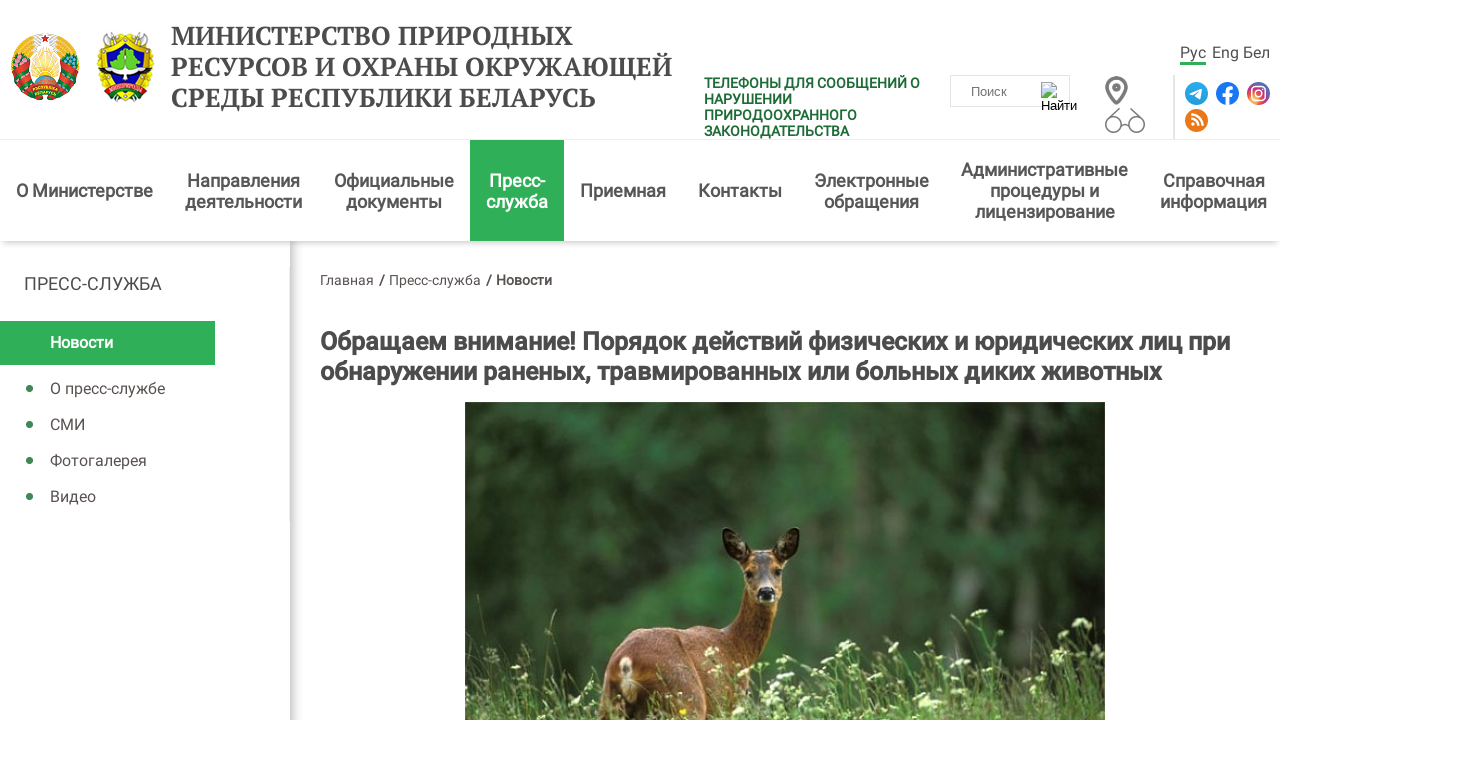

--- FILE ---
content_type: text/html; charset=UTF-8
request_url: https://minpriroda.gov.by/ru/news-ru/view/o-porjadke-dejstvij-fizicheskix-i-juridicheskix-lits-pri-obnaruzhenii-ranenyx-travmirovannyx-ili-bolnyx-dikix-2224/
body_size: 9405
content:
            <!DOCTYPE HTML>
<html  lang="ru-RU">
<head>
    <title>Обращаем внимание! Порядок действий физических и юридических лиц при обнаружении раненых, травмированных или больных диких животных | Новости | Министерство природных ресурсов и охраны окружающей среды Республики Беларусь</title>
    <meta charset="UTF-8"/>
    <meta http-equiv="Content-Type" content="text/html; charset=utf-8"/>
    <meta name="viewport" content="width=device-width"/>
 <link rel="stylesheet" href="/styles/design/owl.carousel.min.css">    
<link rel="stylesheet" href="/styles/design/general_styles.css" type="text/css" />
    <link rel="stylesheet" href="/styles/design/mCustomScrollbar.min.css" type="text/css" />
    <link rel="stylesheet" href="/styles/design/styles.css" type="text/css" />
    <link rel="stylesheet" href="/styles/design/tr_styles.css" type="text/css" />
    <link rel="icon" href="/desimages/favicon.gif" type="image/gif"/>
    <meta name="keywords" content=""/>
    <meta name="description" content=" "/>
                <meta property="og:locale" content="ru_RU" />
                            <meta property="og:site_name" content="" />
                            <meta property="og:title" content="Обращаем внимание! Порядок действий физических и юридических лиц при обнаружении раненых, травмированных или больных диких животных" />
                            <meta property="og:type" content="article" />
                            <meta property="og:url" content="https://minpriroda.gov.by/ru/news-ru/view/o-porjadke-dejstvij-fizicheskix-i-juridicheskix-lits-pri-obnaruzhenii-ranenyx-travmirovannyx-ili-bolnyx-dikix-2224" />
                            <meta property="og:image" content="https://minpriroda.gov.by/images/storage/news/000075_417517_big.jpg" />
                            <meta property="og:description" content="" />
                            <meta property="og:section" content="Новости" />
                            <meta property="article:published_time" content="2018-07-09 09:27:00" />
                            <meta property="article:modified_time" content="2018-07-09 09:27:00" />
                                        
                
        

<script>
    
  if (/*@cc_on!@*/false && document.documentMode === 10) {
    document.documentElement.className+=' ie10';
  }
  if (!(window.ActiveXObject) && "ActiveXObject" in window) {
    document.documentElement.className+=' ie11';
  }
  
</script>
</head>
<body>   
        
        <div class="minpr_top_banners minpr_wrapper">
</div>
<div class="shadow">
    <div class="minpr_header clearfix">
        <div class="minpr_wrapper header_block">
            <div class="minpr_lang_logo">
                                <div class="minpr_logo">
                                                                    <a href="/" title="Министерство природных ресурсов и охраны окружающей среды Республики Беларусь"  target ="_self">
                             <img src="https://minpriroda.gov.by/images/storage/mimagelb/000823_6905bfe9eb63e4799a4335ad67eed8b6_work.jpg" alt="Министерство природных ресурсов и охраны окружающей среды Республики Беларусь" title="Министерство природных ресурсов и охраны окружающей среды Республики Беларусь" />
                        </a>

                                                                                       <a href="/" title="Министерство природных ресурсов и охраны окружающей среды Республики Беларусь"  target ="_self">
                             <img src="https://minpriroda.gov.by/images/storage/mimagelb/000823_d9da33b8fefa7346646cfe1c5e43b8a0_work.jpg" alt="Министерство природных ресурсов и охраны окружающей среды Республики Беларусь" title="Министерство природных ресурсов и охраны окружающей среды Республики Беларусь" />
                        </a>

                                       

                  
                                        <a id="header_title_logo" href="/ru" title="Министерство природных ресурсов и охраны окружающей среды Республики Беларусь" 
                 target ="_self">
                                Министерство природных ресурсов и охраны окружающей среды Республики Беларусь
            </a>
        
                </div>
            </div>

            <div class="minpr_social_map_and_search">

                <div class="first_line">
                    <div class="minpr_lang">
                                	<a  class="selected"  href="https://minpriroda.gov.by/ru/" title="Рус">Рус</a>
            	<a   href="https://minpriroda.gov.by/en/" title="Eng">Eng</a>
            	<a   href="https://minpriroda.gov.by/by/" title="Бел">Бел</a>
    
                    </div>
                </div>

                <div class="second_line">
                        <div class="info-warning">


                        <a class="info-warning__link" href="https://minpriroda.gov.by//ru/phone-reporting-ru" title="ТЕЛЕФОНЫ ДЛЯ СООБЩЕНИЙ О НАРУШЕНИИ ПРИРОДООХРАННОГО ЗАКОНОДАТЕЛЬСТВА"  target ="_blank">ТЕЛЕФОНЫ ДЛЯ СООБЩЕНИЙ О НАРУШЕНИИ ПРИРОДООХРАННОГО ЗАКОНОДАТЕЛЬСТВА</a>
        </div>

                    <div class="minpr_search">
                        <form class="minpr_form_search" method="get" target="_self" name="minpr_form_search" action="/ru/search-ru/getResults/">
        <input id="" class="minpr_form_search_item" type="text" name="search_str" placeholder="Поиск" value="">
        <input class="minpr_form_search_icon" type="image" alt="Найти" src="/desimages/search_btn_ico.png">
</form>                    </div>

                    <div class="vsv_and_map_box">
                        <div class="minpr_map">
                                                                                                        <a href="/ru/sitemap-ru/" title="Карта сайта"  target ="_blank">
                             <img src="https://minpriroda.gov.by/images/storage/mimagelb/001110_be90b33a8b968290c6db879052a08933_work.jpg" alt="Карта сайта" title="Карта сайта" />
                        </a>

                                       

                        </div>

                        <div class="vsv">
                                                                                                        <a href="/special/ru" title="версия для слабовидящих"  target ="_blank">
                             <img src="https://minpriroda.gov.by/images/storage/mimagelb/001109_3611c09109303004059739ca5eed1603_work.jpg" alt="версия для слабовидящих" title="версия для слабовидящих" />
                        </a>

                                       

                        </div>
                    </div>

                    <div class="minpr_social">
                                                                        <a href="https://t.me/minpriroda_belarus" title="Telegram"  target ="_blank">
                             <img src="https://minpriroda.gov.by/images/storage/mimagelb/000826_c95221c1189e788c6569cdd7724a15fc_work.svg" alt="Telegram" title="Telegram" />
                        </a>

                                                                                       <a href="https://www.facebook.com/minpriroda.gov.by" title="Facebook"  target ="_blank">
                             <img src="https://minpriroda.gov.by/images/storage/mimagelb/000826_5dee6a98f1bb11ab6f94af2fa1ed61ac_work.svg" alt="Facebook" title="Facebook" />
                        </a>

                                                                                       <a href="https://instagram.com/minpriroda.gov.by" title="Instagram"  target ="_blank">
                             <img src="https://minpriroda.gov.by/images/storage/mimagelb/000826_dadacb81a7633806b9044ab6a4a61e95_work.svg" alt="Instagram" title="Instagram" />
                        </a>

                                                                                       <a href="/ru/rss-ru" title="RSS"  target ="_blank">
                             <img src="https://minpriroda.gov.by/images/storage/mimagelb/000826_459111acd21c815ccce9dbf8abd3082d_work.svg" alt="RSS" title="RSS" />
                        </a>

                                       

                    </div>
                </div>

            </div>

            
        </div>
    </div>
    <div class="minpr_wrapper"> 
        <div class="minpr_menu">
            <span onclick="open_menu('minpr_menu_list')" class="minpr_menu_list_btn"></span>
                <ul id="minpr_menu_list" class="minpr_menu_list secondary_page_menu">
        	
                                     
                        <li class=" with_submenu">
                <div class="item">
                                            <a class="minp_menu_item_1"  href="https://minpriroda.gov.by/ru/new_url_1439334141-ru/" title="О&amp;nbsp;Министерстве">О&nbsp;Министерстве</a>
                        <span class="click_point"><img src="/desimages/white_arrow.svg"></span>                                    </div>
                                                                                <ul class="minp_menu_second">
    	
        <li>
                            <a class="minp_menu_item_2 
                " 
                 href="https://minpriroda.gov.by/ru/1-ru/" title="Руководство">Руководство</a>
                
                    </li>
    	
        <li>
                            <a class="minp_menu_item_2 
                " 
                 href="https://minpriroda.gov.by/ru/strukturn-ru/" title="Структурные подразделения Министерства">Структурные подразделения Министерства</a>
                
                    </li>
    	
        <li>
                            <a class="minp_menu_item_2 
                " 
                 href="https://minpriroda.gov.by/ru/territor-ru/" title="Комитеты природных ресурсов и охраны окружающей среды">Комитеты природных ресурсов и охраны окружающей среды</a>
                
                    </li>
    	
        <li>
                            <a class="minp_menu_item_2 
                " 
                 href="https://minpriroda.gov.by/ru/podchin-ru/" title="Государственные организации, подчиненные Министерству">Государственные организации, подчиненные Министерству</a>
                
                    </li>
    </ul>                            </li>
        	
                                     
                        <li class=" with_submenu">
                <div class="item">
                                            <a class="minp_menu_item_1"  href="https://minpriroda.gov.by/ru/napravlenia-ru/" title="Направления деятельности">Направления деятельности</a>
                        <span class="click_point"><img src="/desimages/white_arrow.svg"></span>                                    </div>
                                                                                <ul class="minp_menu_second">
    	
        <li>
                            <a class="minp_menu_item_2 
                " 
                 href="https://minpriroda.gov.by/ru/minsyrbaza-ru/" title="Охрана и использование недр">Охрана и использование недр</a>
                
                    </li>
    	
        <li>
                            <a class="minp_menu_item_2 
                " 
                 href="https://minpriroda.gov.by/ru/atmosf-ru/" title="Охрана атмосферного воздуха и озонового слоя">Охрана атмосферного воздуха и озонового слоя</a>
                
                    </li>
    	
        <li>
                            <a class="minp_menu_item_2 
                " 
                 href="https://minpriroda.gov.by/ru/vodnres-ru/" title="Охрана и использование водных ресурсов">Охрана и использование водных ресурсов</a>
                
                    </li>
    	
        <li>
                            <a class="minp_menu_item_2 
                " 
                 href="https://minpriroda.gov.by/ru/gidrometeo-ru/" title="Гидрометеорологическая деятельность">Гидрометеорологическая деятельность</a>
                
                    </li>
    	
        <li>
                            <a class="minp_menu_item_2 
                " 
                 href="https://minpriroda.gov.by/ru/otxody-ru/" title="Обращение с отходами">Обращение с отходами</a>
                
                    </li>
    	
        <li>
                            <a class="minp_menu_item_2 
                " 
                 href="https://minpriroda.gov.by/ru/mejdunsotr-ru/" title="Международное сотрудничество">Международное сотрудничество</a>
                
                    </li>
    	
        <li>
                            <a class="minp_menu_item_2 
                " 
                 href="https://minpriroda.gov.by/ru/new_url_1456915075-ru/" title="Государственная экологическая экспертиза">Государственная экологическая экспертиза</a>
                
                    </li>
    	
        <li>
                            <a class="minp_menu_item_2 
                " 
                 href="https://minpriroda.gov.by/ru/biolog-landsh-raznoobr-ru/" title="Биологическое и ландшафтное разнообразие">Биологическое и ландшафтное разнообразие</a>
                
                    </li>
    </ul>                            </li>
        	
                                     
                        <li class=" with_submenu">
                <div class="item">
                                            <a class="minp_menu_item_1"  href="https://minpriroda.gov.by/ru/legistation-ru/" title="Официальные документы">Официальные документы</a>
                        <span class="click_point"><img src="/desimages/white_arrow.svg"></span>                                    </div>
                                                                                <ul class="minp_menu_second">
    	
        <li>
                            <a class="minp_menu_item_2 
                " 
                 href="https://minpriroda.gov.by/ru/new_url_2021409500-ru/" title="План подготовки Минприроды проектов нормативных правовых актов на 2025 год">План подготовки Минприроды проектов нормативных правовых актов на 2025 год</a>
                
                    </li>
    	
        <li>
                            <a class="minp_menu_item_2 
                " 
                 href="https://minpriroda.gov.by/ru/new_url_48435565-ru/" title="Законы в области охраны окружающей среды">Законы в области охраны окружающей среды</a>
                
                    </li>
    	
        <li>
                            <a class="minp_menu_item_2 
                " 
                 href="https://minpriroda.gov.by/ru/strategs-ru/" title="Стратегии">Стратегии</a>
                
                    </li>
    	
        <li>
                            <a class="minp_menu_item_2 
                " 
                 href="https://minpriroda.gov.by/ru/docs-ru/" title="Документы">Документы</a>
                
                    </li>
    	
        <li>
                            <a class="minp_menu_item_2 
                " 
                 href="http://www.ecoinfo.by/content/7058.html\/" title="Техническое нормирование и стандартизация в области охраны окружающей среды и природопользования" >Техническое нормирование и стандартизация в области охраны окружающей среды и природопользования</a>
                
                    </li>
    </ul>                            </li>
        	
                                     
                                                                    <li class="li_first_level_selected with_submenu">
                <div class="item">
                                            <a class="minp_menu_item_1"  href="https://minpriroda.gov.by/ru/press-service-page-ru/" title="Пресс-служба">Пресс-служба</a>
                        <span class="click_point"><img src="/desimages/white_arrow.svg"></span>                                    </div>
                                                                                <ul class="minp_menu_second">
    	
        <li>
                            <a class="minp_menu_item_2 
                " 
                 href="https://minpriroda.gov.by/ru/press_sluzhba-ru/" title="О пресс-службе">О пресс-службе</a>
                
                    </li>
    	
        <li>
                            <a class="minp_menu_item_2 
                " 
                 href="https://minpriroda.gov.by/ru/news-ru/" title="Новости">Новости</a>
                
                    </li>
    	
        <li>
                            <a class="minp_menu_item_2 
                " 
                 href="https://minpriroda.gov.by/ru/smi-ru/" title="СМИ">СМИ</a>
                
                    </li>
    	
        <li>
                            <a class="minp_menu_item_2 
                " 
                 href="https://minpriroda.gov.by/ru/photos-ru/" title="Фотогалерея">Фотогалерея</a>
                
                    </li>
    	
        <li>
                            <a class="minp_menu_item_2 
                " 
                 href="https://minpriroda.gov.by/ru/video-ru/" title="Видео">Видео</a>
                
                    </li>
    </ul>                            </li>
        	
                                     
                        <li class=" with_submenu">
                <div class="item">
                                            <a class="minp_menu_item_1"  href="https://minpriroda.gov.by/ru/priemn-ru/" title="Приемная">Приемная</a>
                        <span class="click_point"><img src="/desimages/white_arrow.svg"></span>                                    </div>
                                                                                <ul class="minp_menu_second">
    	
        <li>
                            <a class="minp_menu_item_2 
                " 
                 href="https://minpriroda.gov.by/ru/grafik-ru/" title="График приема граждан">График приема граждан</a>
                
                    </li>
    	
        <li>
                            <a class="minp_menu_item_2 
                " 
                 href="https://minpriroda.gov.by/ru/new_url_591111653-ru/" title="График проведения прямых телефонных линий в январе 2026 года">График проведения прямых телефонных линий в январе 2026 года</a>
                
                    </li>
    	
        <li>
                            <a class="minp_menu_item_2 
                " 
                 href="https://minpriroda.gov.by/ru/ptl-gl-ru/" title="График проведения прямых телефонных линий и горячих линий работниками Минприроды">График проведения прямых телефонных линий и горячих линий работниками Минприроды</a>
                
                    </li>
    	
        <li>
                            <a class="minp_menu_item_2 
                " 
                 href="https://minpriroda.gov.by/ru/grafik-pr-ru/" title="График проведения выездных приемов граждан">График проведения выездных приемов граждан</a>
                
                    </li>
    </ul>                            </li>
        	
                                     
                        <li class=" with_submenu">
                <div class="item">
                                            <a class="minp_menu_item_1"  href="https://minpriroda.gov.by/ru/kontakt/" title="Контакты">Контакты</a>
                        <span class="click_point"><img src="/desimages/white_arrow.svg"></span>                                    </div>
                                                                                <ul class="minp_menu_second">
    	
        <li>
                            <a class="minp_menu_item_2 
                " 
                 href="https://minpriroda.gov.by/ru/rejim-ru/" title="Режим работы">Режим работы</a>
                
                    </li>
    	
        <li>
                            <a class="minp_menu_item_2 
                " 
                 href="https://minpriroda.gov.by/ru/new_url_2129757460-ru/" title="Круглосуточные телефоны">Круглосуточные телефоны</a>
                
                    </li>
    </ul>                            </li>
        	
                                     
                        <li class=" with_submenu">
                <div class="item">
                                            <a class="minp_menu_item_1"  href="https://minpriroda.gov.by/ru/elobrasch-obsch-ru/" title="Электронные обращения">Электронные обращения</a>
                        <span class="click_point"><img src="/desimages/white_arrow.svg"></span>                                    </div>
                                                                                <ul class="minp_menu_second">
    	
        <li>
                            <a class="minp_menu_item_2 
                " 
                 href="https://minpriroda.gov.by/ru/social_reception-ru/" title="Электронные обращения">Электронные обращения</a>
                
                    </li>
    	
        <li>
                            <a class="minp_menu_item_2 
                " 
                 href="https://minpriroda.gov.by/ru/odno-okno-ru/" title="Одно окно">Одно окно</a>
                
                    </li>
    </ul>                            </li>
        	
                                     
                        <li class=" with_submenu">
                <div class="item">
                                            <a class="minp_menu_item_1"  href="https://minpriroda.gov.by/ru/admprlits-ru/" title="Административные процедуры и лицензирование">Административные процедуры и лицензирование</a>
                        <span class="click_point"><img src="/desimages/white_arrow.svg"></span>                                    </div>
                                                                                <ul class="minp_menu_second">
    	
        <li>
                            <a class="minp_menu_item_2 
                " 
                 href="https://minpriroda.gov.by/ru/adm_pr-ru/" title="Административные процедуры">Административные процедуры</a>
                
                    </li>
    	
        <li>
                            <a class="minp_menu_item_2 
                " 
                 href="https://minpriroda.gov.by/ru/1829680223-ru/" title="Лицензии, лицензируемые виды деятельности">Лицензии, лицензируемые виды деятельности</a>
                
                    </li>
    </ul>                            </li>
        	
                                     
                        <li class=" with_submenu">
                <div class="item">
                                            <a class="minp_menu_item_1"  href="https://minpriroda.gov.by/ru/spravochnayainf-ru/" title="Справочная информация">Справочная информация</a>
                        <span class="click_point"><img src="/desimages/white_arrow.svg"></span>                                    </div>
                                                                                <ul class="minp_menu_second">
    	
        <li>
                            <a class="minp_menu_item_2 
                " 
                 href="https://minpriroda.gov.by/ru/metodrekomend/" title="Методологические рекомендации">Методологические рекомендации</a>
                
                    </li>
    	
        <li>
                            <a class="minp_menu_item_2 
                " 
                 href="https://minpriroda.gov.by/ru/new_url_270350107-ru/" title="О ведении бизнеса">О ведении бизнеса</a>
                
                    </li>
    	
        <li>
                            <a class="minp_menu_item_2 
                " 
                 href="https://minpriroda.gov.by/ru/nedra/" title="Информация для недропользователей">Информация для недропользователей</a>
                
                    </li>
    	
        <li>
                            <a class="minp_menu_item_2 
                " 
                 href="https://minpriroda.gov.by/ru/patanne-adkaz-ru/" title="Вопрос-ответ/разъяснения НПА">Вопрос-ответ/разъяснения НПА</a>
                
                    </li>
    	
        <li>
                            <a class="minp_menu_item_2 
                " 
                 href="https://minpriroda.gov.by/ru/vakancii-ru/" title="Вакансии">Вакансии</a>
                
                    </li>
    	
        <li>
                            <a class="minp_menu_item_2 
                " 
                 href="https://minpriroda.gov.by/ru/gos-kadastr-othodov-ru/" title="Единая система сбора и учета отходов">Единая система сбора и учета отходов</a>
                
                    </li>
    	
        <li>
                            <a class="minp_menu_item_2 
                " 
                 href="https://minpriroda.gov.by/ru/gosudarstvennyj-znak-kachestva-ru/" title="Государственный знак качества">Государственный знак качества</a>
                
                    </li>
    	
        <li>
                            <a class="minp_menu_item_2 
                " 
                 href="https://minpriroda.gov.by/ru/svod-reestr-ru/" title="Сводный реестр экономической оценки экосистемных услуг">Сводный реестр экономической оценки экосистемных услуг</a>
                
                    </li>
    </ul>                            </li>
        	
                                     
                        <li class=" with_submenu">
                <div class="item">
                                            <a class="minp_menu_item_1"  href="https://minpriroda.gov.by/ru/inform-resursy-ru/" title="Информационные ресурсы">Информационные ресурсы</a>
                        <span class="click_point"><img src="/desimages/white_arrow.svg"></span>                                    </div>
                                                                                <ul class="minp_menu_second">
    	
        <li>
                            <a class="minp_menu_item_2 
                " 
                 href="https://minpriroda.gov.by/ru/reestri/" title="Реестры объектов">Реестры объектов</a>
                
                    </li>
    	
        <li>
                            <a class="minp_menu_item_2 
                " 
                 href="https://minpriroda.gov.by/ru/new_url_19948904-ru/" title="Электронные информационные ресурсы">Электронные информационные ресурсы</a>
                
                    </li>
    </ul>                            </li>
            </ul>

        </div>
    </div>

</div>
<div id="js-block-1"></div>                <div class="minpr_wrapper shadow2">
            <div class="wrapper_center_cols clearfix ">
                                                                      <div class="minpr_menu_div" id="sticky-aside">
        <ul  id="stick-menu" class="minpr_menu_list">
            	
                <li>
                                            <a class="minp_menu_item_1"  href="https://minpriroda.gov.by/ru/press-service-page-ru/" title="Пресс-служба">Пресс-служба</a>
                        
                                                                                                <ul class="minp_menu_second">
    	
        <li>
                            <a class="minp_menu_item_2 
                minpr_selected" 
                 href="https://minpriroda.gov.by/ru/news-ru/" title="Новости">Новости</a>
                
                    </li>
    	
        <li>
                            <a class="minp_menu_item_2 
                " 
                 href="https://minpriroda.gov.by/ru/press_sluzhba-ru/" title="О пресс-службе">О пресс-службе</a>
                
                    </li>
    	
        <li>
                            <a class="minp_menu_item_2 
                " 
                 href="https://minpriroda.gov.by/ru/smi-ru/" title="СМИ">СМИ</a>
                
                    </li>
    	
        <li>
                            <a class="minp_menu_item_2 
                " 
                 href="https://minpriroda.gov.by/ru/photos-ru/" title="Фотогалерея">Фотогалерея</a>
                
                    </li>
    	
        <li>
                            <a class="minp_menu_item_2 
                " 
                 href="https://minpriroda.gov.by/ru/video-ru/" title="Видео">Видео</a>
                
                    </li>
    </ul>                                    </li>
                    </ul>
    </div>

                                <div class="minpr_inner_left_col row">
                    <div class="adaptive-column">
                                        <div class="minpr_taxonomy">
    <div class="minpr_tax_inner">
        <a href="/ru/">Главная</a><span>&#47;</span>
                                                   <a href="/ru/press-service-page-ru/">Пресс-служба</a><span>&#47;</span>
                                                                <span>Новости</span>
                        </div>
</div>
                                        <div class="minpr_content">
    <div class="minpr_content_edit">
    <h1>Обращаем внимание! Порядок действий физических и юридических лиц при обнаружении раненых, травмированных или больных диких животных</h1>
            <div class="minpr_image_box clearfix">
            <div class="minpr_image news_image">
                <img src="https://minpriroda.gov.by/images/storage/news/000075_417517_big.jpg" 
                     title="" 
                     alt=""/> 
            </div>
            <div class="minpr_image_title"></div>
        </div>
        <div class="dateNews">09.07.2018</div>
        <div class="minpr_content_inner">
<div style="text-align: justify;">Министерство природных ресурсов и охраны окружающей среды Республики Беларусь обращает внимание граждан на порядок действий физических и юридических лиц при обнаружении раненых, травмированных или больных диких животных. Указанный порядок подробно изложен на сайте в разделе <a href="/ru/new_url_1070651998-ru/">О биологическом и ландшафтном разнообразии</a>.
</div> 
<div style="text-align: justify;"><br /> 
</div> 
<div style="text-align: justify;"><img width="150" height="94" alt="" style="width: 150px; height: 94px;" class="img_left" src="/uploads/files/26538.jpg" />В случае обнаружения раненного, травмированного или больного дикого животного граждане должны сообщить об этом пользователю охотничьих угодий, или в оперативно-дежурную службу территориального органа внутренних дел, или в дежурную службу районного отдела по чрезвычайным ситуациям, <b>которые обязаны передать</b> данное сообщение должностному лицу пользователя охотничьих угодий или местного исполнительного и распорядительного органа.
</div> 
<div style="text-align: justify;"><br /> 
</div> 
<div style="text-align: justify;"><b>Представители </b>территориального органа Министерства природных ресурсов и охраны окружающей среды, местного исполнительного и распорядительного органа или пользователя охотничьих угодий, государственной ветеринарной службы района, города выезжают на место обнаружения животного и исходя из существующей обстановки <b>принимают решение</b> о дальнейшей его судьбе и отлове в случае необходимости. Отловленное животное по решению комиссии может быть передано на содержание гражданину, индивидуальному предпринимателю или юридическому лицу с его согласия. 
</div> 
<div style="text-align: justify;"><br /> 
</div> 
<div style="text-align: justify;">При этом, условия содержания дикого животного должны соответствовать требованиям, установленным <a href="/uploads/files/Postanovlenie-16.docx">постановлением Министерства природных ресурсов и охраны окружающей среды от 27 февраля 2007 г. № 16 «Об установлении требований к содержанию и (или) разведению диких животных в неволе, а также к проведению  вселения (включая расселение), интродукции, реинтродукции, акклиматизации, скрещивания диких животных и требований к форме и содержанию биологического обоснования вселения диких животных в угодья» </a>(например, для косули – вольер высотой не менее 2,5 метров и площадью 15 м2).
</div> 
<div style="text-align: justify;"><br /> 
</div> 
<div style="text-align: justify;">Законодательством об охране и использовании животного мира запрещено изымать диких животных из среды их обитания для содержания и (или) разведения в неволе <b>без разрешения Минприроды</b> за исключением отдельных широко распространенных и многочисленных видов (<a href="/uploads/files/Prilozhenie.docx">приложение к постановлению Совета Министров Республики Беларусь от 2 июня 2006 г. № 698</a>). 
</div> 
<div style="text-align: justify;"><br /> 
</div> 
<div style="text-align: justify;">Согласно пункту 5 статьи 43 Закона Республики Беларусь «О животном мире» содержание и (или) разведение в неволе незарегистрированных диких животных, подлежащих регистрации, запрещаются.
</div> 
<div style="text-align: justify;"><br /> 
</div> 
<div style="text-align: justify;"><b><i><span style="color: rgb(128, 0, 0);">Граждане, которые нарушили требования законодательства об охране и использовании животного мира, будут привлечены к административной ответственности в соответствии со статьей 15.32 Кодекса Республики Беларусь об административных правонарушениях (влечет наложение штрафа в размере до двадцати базовых величин).</span></i></b> 
</div> 
<div style="text-align: justify;"><br /> 
</div> 
<div><br /> 
</div></div>
    </div>
    
    </div>
    
     


<div class="clearfix"> </div>
<div class="counters_share">
        <div class="share">
        Поделиться
    </div>
    
                        
<script type="text/javascript">(function(w,doc) {
if (!w.__utlWdgt ) {
    w.__utlWdgt = true;
    var d = doc, s = d.createElement('script'), g = 'getElementsByTagName';
    s.type = 'text/javascript'; s.charset='UTF-8'; s.async = true;
    s.src = ('https:' == w.location.protocol ? 'https' : 'http')  + '://w.uptolike.com/widgets/v1/uptolike.js';
    var h=d[g]('body')[0];
    h.appendChild(s);
}})(window,document);
</script>
<div data-mobile-view="true" data-share-size="30" data-like-text-enable="false" data-background-alpha="0.0" data-pid="1763678" data-mode="share" data-background-color="#ffffff" data-share-shape="round-rectangle" data-share-counter-size="12" data-icon-color="#ffffff" data-mobile-sn-ids="fb.vk.tw.ok.wh.vb.tm." data-text-color="#000000" data-buttons-color="#FFFFFF" data-counter-background-color="#ffffff" data-share-counter-type="disable" data-orientation="horizontal" data-following-enable="false" data-sn-ids="fb.vk.tw.ok.tm." data-preview-mobile="false" data-selection-enable="true" data-exclude-show-more="false" data-share-style="1" data-counter-background-alpha="1.0" data-top-button="false" class="uptolike-buttons" ></div>

            
        

</div>

    <span class="print_right"><a href="/printv/ru/news-ru/view/o-porjadke-dejstvij-fizicheskix-i-juridicheskix-lits-pri-obnaruzhenii-ranenyx-travmirovannyx-ili-bolnyx-dikix-2224/" onclick="window.open('/printv/ru/news-ru/view/o-porjadke-dejstvij-fizicheskix-i-juridicheskix-lits-pri-obnaruzhenii-ranenyx-travmirovannyx-ili-bolnyx-dikix-2224/');return false" class="print_icon">Версия для печати</a></span>

<a class="all_link" href="/ru/news-ru/" title="Все новости">Все новости</a>






                    </div>
                                                                        <div class="last-news-block">

    <h2>
        ПОСЛЕДНИЕ НОВОСТИ
    </h2>


      
        <div class="minp_last_n_inner_item clearfix">
                                                            <a class="news_link"  href="https://minpriroda.gov.by/ru/news-ru/view/katalog-innovatsionnyx-razrabotok-podprogrammy-ustojchivoe-ispolzovanie-prirodnyx-resursov-i-oxrana-6560/"   title="Каталог инновационных разработок подпрограммы «Устойчивое использование природных ресурсов и охрана окружающей среды с учетом изменения климата» Государственной научно-технической программы «Зеленые технологии ресурсопользования и экобезопасности», 2021 – 2025 годы»">
                                    <div class="image embed-responsive">
                        <img class="embed-responsive-item" src="https://minpriroda.gov.by/images/storage/news/000075_591875_small.png" alt="" title=""/>
                    </div>
                                <div class="info">
                    <span class="minp_news_item_data">27.01.2026</span>
                    <span class="minp_news_item_text">Каталог инновационных разработок подпрограммы «Устойчивое использование природных ресурсов и охрана окружающей среды с учетом изменения климата» Государственной научно-технической программы «Зеленые технологии ресурсопользования и экобезопасности», 2021 – 2025 годы»</span>
                    <span class="minpr_news_item_descript"> </span>
                </div>
            </a>
        </div>
      
        <div class="minp_last_n_inner_item clearfix">
                                                            <a class="news_link"  href="https://minpriroda.gov.by/ru/news-ru/view/respublikanskaja-zimnjaja-spartakiada-sredi-rabotnikov-sistemy-ministerstva-prirodnyx-resursov-i-oxrany-6559/"   title="Республиканская зимняя спартакиада среди работников системы Министерства природных ресурсов и охраны окружающей среды">
                                    <div class="image embed-responsive">
                        <img class="embed-responsive-item" src="https://minpriroda.gov.by/images/storage/news/000075_961824_small.jpg" alt="" title=""/>
                    </div>
                                <div class="info">
                    <span class="minp_news_item_data">26.01.2026</span>
                    <span class="minp_news_item_text">Республиканская зимняя спартакиада среди работников системы Министерства природных ресурсов и охраны окружающей среды</span>
                    <span class="minpr_news_item_descript"> </span>
                </div>
            </a>
        </div>
      
        <div class="minp_last_n_inner_item clearfix">
                                                            <a class="news_link"  href="https://minpriroda.gov.by/ru/news-ru/view/na-etoj-nedele-s-uchastiem-pervogo-zamestitelja-ministra-prirodnyx-resursov-i-oxrany-okruzhajuschej-sredy-6558/"   title="Состоялся круглый стол на тему «Перспективы развития расширенной ответственности производителей и депозитной системы для упаковки в Республике Беларусь»">
                                    <div class="image embed-responsive">
                        <img class="embed-responsive-item" src="https://minpriroda.gov.by/images/storage/news/000075_981631_small.jpg" alt="" title=""/>
                    </div>
                                <div class="info">
                    <span class="minp_news_item_data">23.01.2026</span>
                    <span class="minp_news_item_text">Состоялся круглый стол на тему «Перспективы развития расширенной ответственности производителей и депозитной системы для упаковки в Республике Беларусь»</span>
                    <span class="minpr_news_item_descript"> </span>
                </div>
            </a>
        </div>
    </div> 
                          
                        
                     
                  
                  
                                                    
                                    </div>
            </div>
        </div>
            <div class="clearfix"> </div>

<div class="minpr_footer">

    <div class="footer_menu clearfix">
                        <div class="footer_menu_block">
        <span class="menu_btn" onclick="open_menu('footer_content');"></span>
        <ul class="footer_menu_content" id="footer_content">
            	
                <li class="one_menu">
                                            <a  href="https://minpriroda.gov.by/ru/new_url_1439334141-ru/" title="О Министерстве">О Министерстве</a>
                        
                                                                    <ul>
    	
        <li>
                            <a  href="https://minpriroda.gov.by/ru/1-ru/" title="Руководство">Руководство</a>
                
                    </li>
    	
        <li>
                            <a  href="https://minpriroda.gov.by/ru/strukturn-ru/" title="Структурные подразделения Министерства">Структурные подразделения Министерства</a>
                
                    </li>
    	
        <li>
                            <a  href="https://minpriroda.gov.by/ru/territor-ru/" title="Комитеты природных ресурсов и охраны окружающей среды">Комитеты природных ресурсов и охраны окружающей среды</a>
                
                    </li>
    	
        <li>
                            <a  href="https://minpriroda.gov.by/ru/podchin-ru/" title="Государственные организации, подчиненные Министерству">Государственные организации, подчиненные Министерству</a>
                
                    </li>
    </ul>                                    </li>
            	
                <li class="one_menu">
                                            <a  href="https://minpriroda.gov.by/ru/napravlenia-ru/" title="Направления деятельности">Направления деятельности</a>
                        
                                                                    <ul>
    	
        <li>
                            <a  href="https://minpriroda.gov.by/ru/minsyrbaza-ru/" title="Охрана и использование недр">Охрана и использование недр</a>
                
                    </li>
    	
        <li>
                            <a  href="https://minpriroda.gov.by/ru/atmosf-ru/" title="Охрана атмосферного воздуха и озонового слоя">Охрана атмосферного воздуха и озонового слоя</a>
                
                    </li>
    	
        <li>
                            <a  href="https://minpriroda.gov.by/ru/vodnres-ru/" title="Охрана и использование водных ресурсов">Охрана и использование водных ресурсов</a>
                
                    </li>
    	
        <li>
                            <a  href="https://minpriroda.gov.by/ru/gidrometeo-ru/" title="Гидрометеорологическая деятельность">Гидрометеорологическая деятельность</a>
                
                    </li>
    	
        <li>
                            <a  href="https://minpriroda.gov.by/ru/otxody-ru/" title="Обращение с отходами">Обращение с отходами</a>
                
                    </li>
    	
        <li>
                            <a  href="https://minpriroda.gov.by/ru/mejdunsotr-ru/" title="Международное сотрудничество">Международное сотрудничество</a>
                
                    </li>
    	
        <li>
                            <a  href="https://minpriroda.gov.by/ru/new_url_1456915075-ru/" title="Государственная экологическая экспертиза">Государственная экологическая экспертиза</a>
                
                    </li>
    	
        <li>
                            <a  href="https://minpriroda.gov.by/ru/biolog-landsh-raznoobr-ru/" title="Биологическое и ландшафтное разнообразие">Биологическое и ландшафтное разнообразие</a>
                
                    </li>
    	
        <li>
                            <a  href="https://minpriroda.gov.by/ru/httpminprirodagovbyruotvet/" title="Контрольная деятельность в области охраны окружающей среды">Контрольная деятельность в области охраны окружающей среды</a>
                
                    </li>
    </ul>                                    </li>
            	
                <li class="one_menu">
                                            <a  href="https://minpriroda.gov.by/ru/legistation-ru/" title="Официальные документы">Официальные документы</a>
                        
                                                                    <ul>
    	
        <li>
                            <a  href="https://minpriroda.gov.by/ru/new_url_2021409500-ru/" title="План подготовки Минприроды проектов нормативных правовых актов на 2025 год">План подготовки Минприроды проектов нормативных правовых актов на 2025 год</a>
                
                    </li>
    	
        <li>
                            <a  href="https://minpriroda.gov.by/ru/new_url_48435565-ru/" title="Законы в области охраны окружающей среды">Законы в области охраны окружающей среды</a>
                
                    </li>
    	
        <li>
                            <a  href="https://minpriroda.gov.by/ru/strategs-ru/" title="Стратегии">Стратегии</a>
                
                    </li>
    	
        <li>
                            <a  href="https://minpriroda.gov.by/ru/docs-ru/" title="Документы">Документы</a>
                
                    </li>
    </ul>                                    </li>
            	
                <li class="one_menu">
                                            <a  href="https://minpriroda.gov.by/ru/press-service-page-ru/" title="Пресс-служба">Пресс-служба</a>
                        
                                                                    <ul>
    	
        <li>
                            <a  href="https://minpriroda.gov.by/ru/news-ru/" title="Новости">Новости</a>
                
                    </li>
    	
        <li>
                            <a  href="https://minpriroda.gov.by/ru/press_sluzhba-ru/" title="О пресс-службе">О пресс-службе</a>
                
                    </li>
    	
        <li>
                            <a  href="https://minpriroda.gov.by/ru/smi-ru/" title="СМИ">СМИ</a>
                
                    </li>
    	
        <li>
                            <a  href="https://minpriroda.gov.by/ru/photos-ru/" title="Фотогалерея">Фотогалерея</a>
                
                    </li>
    	
        <li>
                            <a  href="https://minpriroda.gov.by/ru/video-ru/" title="Видео">Видео</a>
                
                    </li>
    </ul>                                    </li>
                    </ul>
    </div>


        <div class="contacts">
	<div class="contacts_title">
            <div class="contacts_title_btn">                    Контакты
            </div>
        </div>
        <div class="minpr_address" id="footer_contacts_info"> <!-- адрес приёмной минприроды !-->
            
<div><b>Адрес</b>: 220004, г.Минск, ул.Коллекторная, 10,  
</div> 
<div><b>e-mail:</b> mail@minpriroda.gov.by  
</div> 
<div><b>Телефон приемной:</b> (+375 17) 200-66-91 
</div> 
<div><b>Телефон канцелярии:</b> (+375 17) 200-68-44
</div> 
<div><b>Факс:</b> (+375 17) 200-55-83 
</div>
        </div>
</div>    
    </div>

    <div class="minpr_wrapper">

        <div class="minpr_social">
            

        </div>

        <div class="footer_info">
            &copy; Министерство природных ресурсов и охраны окружающей среды Республики Беларусь,  2026 <br/>
            Разработка и поддержка сайта <a href="http://develop.belta.by" title="БелТА">БЕЛТА</a>
        </div>
        <div class="counters">
                                    <!-- Google tag (gtag.js) -->
<script async 
src="https://www.googletagmanager.com/gtag/js?id=UA-27364831-1"></script>
<script>
   window.dataLayer = window.dataLayer || [];
   function gtag(){dataLayer.push(arguments);}
   gtag('js', new Date());

   gtag('config', 'UA-27364831-1');
</script>
            
                        <div id="widget__pogoda" data-city_id="26851" style="min-width: 200px; max-width: 500px" aria-label="Прогноз погоды"></div><link href="https://pogoda.by/assets/static/widget/widget.css" rel="stylesheet"><script src="https://pogoda.by/assets/static/widget/widget.js" defer=""></script>

            
        

        </div>

        
    </div>
</div>

    <script type="text/javascript" src="/jscript/jquery.min.js"></script>

    <script type="text/javascript" src="/jscript/script.js"></script>







</body>
</html>    

--- FILE ---
content_type: application/javascript;charset=utf-8
request_url: https://w.uptolike.com/widgets/v1/widgets-batch.js?params=JTVCJTdCJTIycGlkJTIyJTNBJTIyMTc2MzY3OCUyMiUyQyUyMnVybCUyMiUzQSUyMmh0dHBzJTNBJTJGJTJGbWlucHJpcm9kYS5nb3YuYnklMkZydSUyRm5ld3MtcnUlMkZ2aWV3JTJGby1wb3JqYWRrZS1kZWpzdHZpai1maXppY2hlc2tpeC1pLWp1cmlkaWNoZXNraXgtbGl0cy1wcmktb2JuYXJ1emhlbmlpLXJhbmVueXgtdHJhdm1pcm92YW5ueXgtaWxpLWJvbG55eC1kaWtpeC0yMjI0JTJGJTIyJTdEJTVE&mode=0&callback=callback__utl_cb_share_1769948745158220
body_size: 368
content:
callback__utl_cb_share_1769948745158220([{
    "pid": "1763678",
    "subId": 0,
    "initialCounts": {"tw":1,"li":1,"vb":4,"tm":3},
    "forceUpdate": ["fb","ok","vk","ps","gp","mr","my"],
    "extMet": false,
    "url": "https%3A%2F%2Fminpriroda.gov.by%2Fru%2Fnews-ru%2Fview%2Fo-porjadke-dejstvij-fizicheskix-i-juridicheskix-lits-pri-obnaruzhenii-ranenyx-travmirovannyx-ili-bolnyx-dikix-2224%2F",
    "urlWithToken": "https%3A%2F%2Fminpriroda.gov.by%2Fru%2Fnews-ru%2Fview%2Fo-porjadke-dejstvij-fizicheskix-i-juridicheskix-lits-pri-obnaruzhenii-ranenyx-travmirovannyx-ili-bolnyx-dikix-2224%2F%3F_utl_t%3DXX",
    "intScr" : false,
    "intId" : 0,
    "exclExt": false
}
])

--- FILE ---
content_type: application/javascript;charset=utf-8
request_url: https://w.uptolike.com/widgets/v1/version.js?cb=cb__utl_cb_share_1769948744086798
body_size: 396
content:
cb__utl_cb_share_1769948744086798('1ea92d09c43527572b24fe052f11127b');